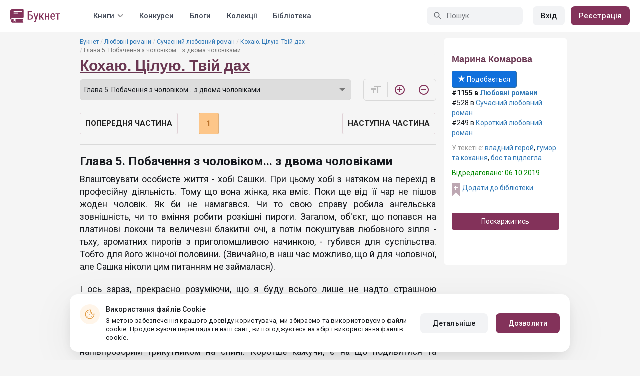

--- FILE ---
content_type: text/html; charset=UTF-8
request_url: https://booknet.ua/reader/kohayu-cluyu-tvi-dah-b172274?c=1548158
body_size: 14863
content:
<!DOCTYPE html>
<html lang="uk-UA" class="">
<head>
    <meta charset="UTF-8"/>
    <meta name="viewport" content="width=970">
    <meta name="MobileOptimized" content="970"/>

        
    
    <meta name="csrf-param" content="_csrf">
    <meta name="csrf-token" content="zmLARvxE2Uanhb6_pjOfU_fzzzxPEpsn5dBiXfAyjZW7BZYsqTWbMOvQ6e3eVsgBp7eMfi1K90OPkzQFmX775Q==">
    <link rel="dns-prefetch" href="https://fonts.gstatic.com/">
<link rel="dns-prefetch" href="https://fonts.googleapis.com/">
<link rel="dns-prefetch" href="https://www.googleadservices.com/">
<link rel="dns-prefetch" href="https://www.googleadservices.com/">
<link rel="dns-prefetch" href="https://www.googletagmanager.com/">
<link rel="dns-prefetch" href="https://googleads.g.doubleclick.net/">
<link rel="dns-prefetch" href="https://pagead2.googlesyndication.com/">
<link rel="dns-prefetch" href="https://cdn.jsdelivr.net/">
<link rel="dns-prefetch" href="https://connect.facebook.net/">
    <link rel="dns-prefetch" href="https://st.booknet.ua/">
    <link rel="preconnect" href="https://st.booknet.ua/" crossorigin>
<link rel="preconnect" href="https://fonts.gstatic.com/" crossorigin>
    <title>Книга Кохаю. Цілую. Твій дах, глава Глава 5. Побачення з чоловіком... з двома чоловіками, сторінка 1 читати онлайн</title>
    <!--[if IE]><script src="https://st.booknet.ua/common/js/jquery-1.11.3.min.js"></script><![endif]-->
    <meta property="og:title" content="Кохаю. Цілую. Твій дах">
<meta property="og:description" content="Я - ураган у спідниці. Він - педант та зануда. Я завжди в творчому польоті, він - зважує та контролює. Я приїхала до Києва, щоб зробити кар&#039;єру, а він виявився моїм босом. А ще... волею випадку нам за заповітом дісталися рівні частини розкішних апартаментів. Їх господарем стане той, хто першим...">
<meta property="og:image" content="https://st.booknet.ua/uploads/covers/220/1569254172_57.png">
<meta property="og:image:secure_url" content="https://st.booknet.ua/uploads/covers/220/1569254172_57.png">
<meta name="Accept-Language" content="uk-ua">
<link type="image/png" href="https://booknet.ua/favicon.ico" rel="icon">
<link href="https://booknet.ua/reader/kohayu-cluyu-tvi-dah-b172274" rel="canonical">
<link href="https://st.booknet.ua/assets/2d38b9b8/css/bootstrap.min.css?v=1550073398" rel="stylesheet">
<link href="https://st.booknet.ua/common/css/font-awesome.min.css?v=1.1" rel="stylesheet">
<link href="https://st.booknet.ua/common/css/litnet-icon-font.css?v=1.1" rel="stylesheet">
<link href="https://st.booknet.ua/common/css/grids.css?v=1.1" rel="stylesheet">
<link href="https://st.booknet.ua/common/css/social-likes_classic.css?v=1.1" rel="stylesheet">
<link href="https://st.booknet.ua/common/css/flags16.css?v=1.1" rel="stylesheet">
<link href="https://st.booknet.ua/common/css/showLoading.css?v=1.1" rel="stylesheet">
<link href="https://st.booknet.ua/common/css/jquery.jgrowl.min.css?v=1.1" rel="stylesheet">
<link href="https://st.booknet.ua/dist/main.css?v=1750845088" rel="stylesheet">
<script src="https://st.booknet.ua/common/js/cryptojs_3.1.2/rollups/md5.js?v=1510422030"></script>
<script src="https://st.booknet.ua/common/js/device.min.js?v=1466973274"></script>
<script src="https://st.booknet.ua/common/js/reader.js?v=1703064943"></script>
<script src="https://st.booknet.ua/common/js/users_books_interests.js?v=1651661981"></script>
<script src="https://st.booknet.ua/common/js/unselect.js?v=1466973274"></script>
<script src="https://st.booknet.ua/assets/aee9c002/jquery.min.js?v=1463765143"></script>
<script src="https://st.booknet.ua/assets/5c8d54b8/yii.js?v=1556023766"></script>
<script src="https://st.booknet.ua/assets/2d38b9b8/js/bootstrap.min.js?v=1550073398"></script>
<script src="https://st.booknet.ua/common/mobile_v2/dist/js/vendor/svg4everybody.min.js?v=1.1"></script>
<script src="https://st.booknet.ua/common/js/jquery.cookie.min.js?v=1.1"></script>
<script src="https://st.booknet.ua/common/js/social-likes.min.js?v=1.1"></script>
<script src="https://st.booknet.ua/common/js/common.js?v=1706262122"></script>
<script src="https://st.booknet.ua/common/js/lozad.js?v=1.1"></script>
<script src="https://st.booknet.ua/common/js/jquery.showLoading.js?v=1.1"></script>
<script src="https://st.booknet.ua/common/js/jquery.jgrowl.min.js?v=1.1"></script>
<script src="https://st.booknet.ua/dist/main.js?v=1745230948"></script>
<script>
    dataLayer = [];
    dataLayer.push({
        'event': 'dynrem',
        'dynx_itemid': '',
        'dynx_pagetype': '',
        'dynx_totalvalue': '0',
    });</script>    <!--<link rel="apple-touch-icon" sizes="57x57" href="/icons/apple-icon-57x57.png">-->
<!--<link rel="apple-touch-icon" sizes="60x60" href="/icons/apple-icon-60x60.png">-->
<!--<link rel="apple-touch-icon" sizes="72x72" href="/icons/apple-icon-72x72.png">-->
<!--<link rel="apple-touch-icon" sizes="76x76" href="/icons/apple-icon-76x76.png">-->
<!--<link rel="apple-touch-icon" sizes="114x114" href="/icons/apple-icon-114x114.png">-->
<!--<link rel="apple-touch-icon" sizes="120x120" href="/icons/apple-icon-120x120.png">-->
<!--<link rel="apple-touch-icon" sizes="144x144" href="/icons/apple-icon-144x144.png">-->
<!--<link rel="apple-touch-icon" sizes="152x152" href="/icons/apple-icon-152x152.png">-->
<link rel="apple-touch-icon" sizes="180x180" href="/icons/apple-icon-180x180.png">
<link rel="icon" type="image/png" sizes="192x192" href="/icons/android-icon-192x192.png">
<link rel="icon" type="image/png" sizes="32x32" href="/icons/favicon-32x32.png">
<link rel="icon" type="image/png" sizes="96x96" href="/icons/favicon-96x96.png">
<link rel="icon" type="image/png" sizes="16x16" href="/icons/favicon-16x16.png">

<link rel="manifest" href="/manifest.json">
<meta name="msapplication-TileColor" content="#ffffff">
<meta name="msapplication-TileImage" content="/maskable_icon.png">
<meta name="theme-color" content="#ffffff">

<script>
    if ("serviceWorker" in navigator) {
        window.addEventListener("load", function () {
            navigator.serviceWorker
                .register("/service-worker.js")
                .then(function (registration) {
                    console.log("ServiceWorker registered");
                })
                .catch(function (err) {
                    console.log("ServiceWorker not registered", err);
                })
        })
    }
</script>

<script src="https://cdn.onesignal.com/sdks/OneSignalSDK.js" async=""></script>

    <meta id="ga-isLoggedIn" value="0"><meta id="ga-lang" value="uk">

<script>(function(w,d,s,l,i){w[l]=w[l]||[];w[l].push({'gtm.start':
        new Date().getTime(),event:'gtm.js'});var f=d.getElementsByTagName(s)[0],
        j=d.createElement(s),dl=l!='dataLayer'?'&l='+l:'';j.async=true;j.src=
        'https://www.googletagmanager.com/gtm.js?id='+i+dl;f.parentNode.insertBefore(j,f);
    })(window,document,'script','dataLayer','GTM-TCR8MZC');</script>
<!-- End Google Tag Manager -->

<script>
    window.dataLayer = window.dataLayer || [];

            dataLayer.push({'event': 'lang_uk'});
    
    let isMobile = '';
</script>

<meta name="facebook-domain-verification" content="wjtdllnn4zc0aw55n6bx64eb7ez3zk" />


<script>
    window.lang = 'uk';
</script>

<script>
    window.addEventListener('appinstalled', function(evt) {
        dataLayer.push({
            'event': 'autoEvent',
            'eventCategory': 'pwa',
            'eventAction': 'Installed',
            'eventLabel': 'Installed'
        });
    });

    if (window.matchMedia('(display-mode: standalone)').matches) {
        dataLayer.push({'is_pwa': 1});
    }
</script>

</head>
<body>



<!-- Google Tag Manager (noscript) -->
<noscript>
    <iframe src="https://www.googletagmanager.com/ns.html?id=GTM-TCR8MZC" height="0" width="0" style="display:none;visibility:hidden"></iframe>
</noscript>
<!-- End Google Tag Manager (noscript) -->
<div class="bn_header">
        <div class="bn_header__container">
        <div class="container">
            <div class="bn_header__wrapper">
                <div class="bn_header__navigation">
                    
<div class="bn_header__logo">
    <a class="bn_header__logo-link" href="/uk">
                    <svg><use href="/common/img/ln_svg-sprite.svg#booknet-logo-uk"></use></svg>
            </a>
</div>
                    
<div class="bn_header__menu">
    <div class="bn_header__menu-item bn_header__menu-dropdown-selector">
        <span>Книги</span>
        <svg>
            <use href="/common/mobile_v2/dist/img/svg/svg-sprite.svg?v=3.4#header-arrow"/>
        </svg>
    </div>
    <a class="bn_header__menu-item" href="/contests">
        Конкурси    </a>
    <a class="bn_header__menu-item" href="/blogs">
        Блоги    </a>
    <a class="bn_header__menu-item" href="/collections">
        Колекції    </a>
            <a class="bn_header__menu-item" href="/site/library">
            Бібліотека        </a>
    </div>                </div>
                <div class="bn_header__controls">
                    
<form id="search-form" class="bn_header__search" action="/search" method="GET">
<div class="bn_header__search-icon">
    <svg>
        <use href="/common/mobile_v2/dist/img/svg/svg-sprite.svg?v=3.4#magnifier"/>
    </svg>
</div>

<input type="text" class="bn_header__search-input" name="q" autocomplete="off" placeholder="Пошук" data-not-found="Дані не знайдено">
</form>                                            
<div class="bn_header__auth">
    <div class="bn_header__auth-login bn_btn bn_btn-gray" onclick="showLoginPopup();">
        Вхід    </div>
    <div class="bn_header__auth-register bn_btn" onclick="showRegisterPopup();">
        Реєстрація    </div>
</div>                                    </div>
            </div>
        </div>
    </div>
    
<div class="bn_header__menu-dropdown">
    <div class="container">
        <div class="bn_header__menu-dropdown-wrapper">
            <div class="bn_header__menu-dropdown-column">
                <div class="bn_header__menu-dropdown-column-title">
                    Жанри                </div>
                <div class="bn_header__menu-dropdown-column-grid">
                    <div class="bn_header__menu-dropdown-item">
                        <a href="/top/all">Всі жанри</a>
                    </div>
                                            <div class="bn_header__menu-dropdown-item">
                            <a href="/top/miske-fentezi">
                                Міське фентезі                            </a>
                        </div>
                                            <div class="bn_header__menu-dropdown-item">
                            <a href="/top/fentezi">
                                Фентезі                            </a>
                        </div>
                                            <div class="bn_header__menu-dropdown-item">
                            <a href="/top/suchasna-proza">
                                Сучасна проза                            </a>
                        </div>
                                            <div class="bn_header__menu-dropdown-item">
                            <a href="/top/jenskaya-proza">
                                Жіночий роман                            </a>
                        </div>
                                            <div class="bn_header__menu-dropdown-item">
                            <a href="/top/lyubovnye-romany">
                                Любовні романи                            </a>
                        </div>
                                            <div class="bn_header__menu-dropdown-item">
                            <a href="/top/pidlitkova-proza">
                                Підліткова проза                            </a>
                        </div>
                                            <div class="bn_header__menu-dropdown-item">
                            <a href="/top/fantastika">
                                Фантастика                            </a>
                        </div>
                                            <div class="bn_header__menu-dropdown-item">
                            <a href="/top/istoricheskiy-roman">
                                Історичний роман                            </a>
                        </div>
                                            <div class="bn_header__menu-dropdown-item">
                            <a href="/top/fanfik">
                                Фанфік                            </a>
                        </div>
                                            <div class="bn_header__menu-dropdown-item">
                            <a href="/top/boevik">
                                Бойовик                            </a>
                        </div>
                                            <div class="bn_header__menu-dropdown-item">
                            <a href="/top/detektiv">
                                Детектив                            </a>
                        </div>
                                            <div class="bn_header__menu-dropdown-item">
                            <a href="/top/triller">
                                Трилер                            </a>
                        </div>
                                            <div class="bn_header__menu-dropdown-item">
                            <a href="/top/humor">
                                Гумор                            </a>
                        </div>
                                            <div class="bn_header__menu-dropdown-item">
                            <a href="/top/mistikaujasy">
                                Містика/Жахи                            </a>
                        </div>
                                            <div class="bn_header__menu-dropdown-item">
                            <a href="/top/non-fiction">
                                Не художня література                            </a>
                        </div>
                                            <div class="bn_header__menu-dropdown-item">
                            <a href="/top/dityacha-literatura">
                                Дитяча література                            </a>
                        </div>
                                            <div class="bn_header__menu-dropdown-item">
                            <a href="/top/raznoe">
                                Різне                            </a>
                        </div>
                                            <div class="bn_header__menu-dropdown-item">
                            <a href="/top/lyubovne-fentezi">
                                Любовне фентезі                            </a>
                        </div>
                                            <div class="bn_header__menu-dropdown-item">
                            <a href="/top/korotkiy-lyubovnyy-roman">
                                Короткий любовний роман                            </a>
                        </div>
                                            <div class="bn_header__menu-dropdown-item">
                            <a href="/top/istorichniy-lyubovnyy-roman">
                                Історичний любовний роман                            </a>
                        </div>
                                            <div class="bn_header__menu-dropdown-item">
                            <a href="/top/suchasniy-lyubovnyy-roman">
                                Сучасний любовний роман                            </a>
                        </div>
                                            <div class="bn_header__menu-dropdown-item">
                            <a href="/top/lyubovna-fantastika">
                                Любовна фантастика                            </a>
                        </div>
                                            <div class="bn_header__menu-dropdown-item">
                            <a href="/top/boeva-fantastika">
                                Бойова фантастика                            </a>
                        </div>
                                            <div class="bn_header__menu-dropdown-item">
                            <a href="/top/naukova-fantastika">
                                Наукова фантастика                            </a>
                        </div>
                                            <div class="bn_header__menu-dropdown-item">
                            <a href="/top/postapokalipsis">
                                Постапокаліпсис                            </a>
                        </div>
                                            <div class="bn_header__menu-dropdown-item">
                            <a href="/top/antiutopiya">
                                Антиутопія                            </a>
                        </div>
                                            <div class="bn_header__menu-dropdown-item">
                            <a href="/top/boeve-fentezi">
                                Бойове фентезі                            </a>
                        </div>
                                            <div class="bn_header__menu-dropdown-item">
                            <a href="/top/poesiya">
                                Поезія                            </a>
                        </div>
                                            <div class="bn_header__menu-dropdown-item">
                            <a href="/top/molodejnaya-proza">
                                Молодіжна проза                            </a>
                        </div>
                                    </div>
            </div>
            <div class="bn_header__menu-dropdown-column">
                <div class="bn_header__menu-dropdown-column-title">
                    Добірки                </div>
                <div class="bn_header__menu-dropdown-column-row">
                    <div class="bn_header__menu-dropdown-item">
                        <a href="/top/all">За популярністю</a>
                    </div>
                    <div class="bn_header__menu-dropdown-item">
                        <a href="/top/latest">За оновленнями </a>
                    </div>
                    <div class="bn_header__menu-dropdown-item">
                        <a href="/top/latest-new">Новинки</a>
                    </div>
                    <div class="bn_header__menu-dropdown-item">
                        <a href="/top/best">Бестселери</a>
                    </div>
                                        <div class="bn_header__menu-dropdown-item">
                        <a href="/collections">Колекції</a>
                    </div>
                </div>
            </div>
        </div>
    </div>
</div></div>

<div class="wrap">
    <div class="content-wrapper">
        <div class="container">
                <script>
        $(document).on('show.bs.modal', '#buyModal,#payModal', function () {
            $.cookie('tryBuy', '1', {
                path: "/"
            });
            $.cookie('dontShowAnsModal', '1', {
                path: "/",
                expires: 60 * 30
            });
        });

        if (getCookie('tryBuy') === '1' && getCookie('dontShowAnsModal') !== '1') {
            $.get('/user-questions/no-buy', function (result) {
                $('#no-buy-modal').remove();
                $('body').append($(result));
                $('#no-buy-modal').modal('show');
            });
        }
    </script>
            
<link href="https://fonts.googleapis.com/icon?family=Material+Icons" rel="stylesheet">





<div class="row">
    <div class="book-id" style="display: none">172274</div>
    <span class="hidden img_soc">https://st.booknet.ua/uploads/covers/220/1569254172_57.png</span>
    <div class="col-md-9">
                <ul class="breadcrumb breadcrumb-litnet"><li><a href="/uk">Букнет</a></li>
<li><a href="/top/lyubovnye-romany">Любовні романи</a></li>
<li><a href="/top/suchasniy-lyubovnyy-roman">Сучасний любовний роман</a></li>
<li><a href="/book/kohayu-cluyu-tvi-dah-b172274">Кохаю. Цілую. Твій дах</a></li>
<li class="active">Глава 5. Побачення з чоловіком... з двома чоловіками</li>
</ul>        <h1 id="reader" class="book-heading mt-5"><a href="/book/kohayu-cluyu-tvi-dah-b172274">Кохаю. Цілую. Твій дах</a></h1>



        <div class="reader-control">
                            <div class="select_change_arrow">
                    <select class="form-control22 audio_track_list js-chapter-change" name="chapter">
                                                                                                                    <option value="1526232" >Глава 1. Мати міст руських... і не руських теж мати</option>
                                                                                                                                                <option value="1527416" >2</option>
                                                                                                                                                <option value="1529713" >3</option>
                                                                                                                                                <option value="1530827" >4</option>
                                                                                                                                                <option value="1531883" >Глава 2. Добрий дядько та німецька пунктуальність</option>
                                                                                                                                                <option value="1532719" >2</option>
                                                                                                                                                <option value="1534467" >3</option>
                                                                                                                                                <option value="1536597" >4</option>
                                                                                                                                                <option value="1539051" >Глава 3. Салон та несподіванний родич</option>
                                                                                                                                                <option value="1539590" >2</option>
                                                                                                                                                <option value="1541011" >3</option>
                                                                                                                                                <option value="1542069" >4</option>
                                                                                                                                                <option value="1543620" >Глава 4. Зустріч, шоколад та примха</option>
                                                                                                                                                <option value="1544389" >2</option>
                                                                                                                                                <option value="1545856" >3</option>
                                                                                                                                                <option value="1547155" >4</option>
                                                                                                                                                <option value="1548158" selected>Глава 5. Побачення з чоловіком... з двома чоловіками</option>
                                                                                                                                                <option value="1549090" >2</option>
                                                                                                                                                <option value="1550760" >3</option>
                                                                                                                                                <option value="1551924" >4</option>
                                                                                                                                                <option value="1554155" >Глава 6. Новий директор та несподіваний спадок</option>
                                                                                                                                                <option value="1555582" >2</option>
                                                                                                                                                <option value="1556068" >3</option>
                                                                                                                                                <option value="1556954" >Глава 7. Котики та чоловіки</option>
                                                                                                                                                <option value="1556955" >Глава 8. Змій та великий переїзд</option>
                                                                                                                                                <option value="1556958" >Глава 9. Парасолька як засіб від...</option>
                                                                                                                                                <option value="1556961" >Глава 10. І сильний чоловік хоче слабку жінку</option>
                                                                                                                                                <option value="1556963" >Глава 11. Не такий страшний кіт, як його нічний тидиць</option>
                                                                                                                                                <option value="1556967" >Глава 12. Несподіваний ранок та сімейні справи</option>
                                                                                                                                                <option value="1556989" >Глава 13. Потяг та голодна жінка</option>
                                                                                                                                                <option value="1557002" >Глава 14. Відрядження за любов'ю</option>
                                                                                                                                                <option value="1557003" >Глава 15. На літеру «Г»</option>
                                                                                                                                                <option value="1557013" >Глава 16. Діти, діти і... ще дехто</option>
                                                                        </select>
                </div>
                        <script type="text/javascript">
                $(document).ready(function(){
                    $('.js-chapter-change').on('change', function(){
                        var chapter = $(this).val() ;
                        window.location = "/reader/kohayu-cluyu-tvi-dah-b172274?c=" + chapter ;
                    })
                });
            </script>

            <div class="reader-btn-w" style="margin-left: 24px;  display:none;" >
                <a id="go-reader" class="reader-btn active ln_btn_divider" href="#!">
                    <i class="material-icons fz16" style="top: 3px;">&#xea19;</i>
                    <span>Текст</span>
                </a>
                <a class="reader-btn" id="go-audio-reader" href="#" data-url="/audio-reader/kohayu-cluyu-tvi-dah-b172274">
                    <i class="material-icons fz16">headset</i>
                    <span>Аудіо</span>
                </a>

                <div class="audio_btn_prompt" id="audio_btn_prompt"
                     data-book="172274"
                     data-guest="1"
                     data-show="0"
                     data-exists=""
                     style = "display:none" >
                    <p>
                        У вас з'явилася можливість прослуховувати аудіо цієї книги. Для прослуховування скористайтеся перемикачем між текстом й аудіо.
                    </p>
                    <a href="#!" id="btn-audio-info">ОК</a>
                </div>
            </div>
            <div class="reader-btn-w" style="margin-left: 24px;">
                <span class="reader-btn ln_btn_divider"><i class="material-icons">format_size</i></span>
                <a class="reader-btn reader-btn-brand" href="#!" onclick="Reader.increaseFont();">
                    <i class="material-icons">add_circle_outline</i>
                </a>
                <a class="reader-btn reader-btn-brand" href="#!" onclick="Reader.decreaseFont();">
                    <i class="material-icons">remove_circle_outline</i>
                </a>
            </div>
        </div>

        <div class="reader-text font-size-medium"
             data-chapter="1548158"
             data-p="1"
             data-u=""
             data-b="172274"
             data-fontsize="medium"
             onmousedown="return false;"
             onclick="return true;"
        >
            <h2>Глава 5. Побачення з чоловіком... з двома чоловіками</h2>
            <p style="text-align:justify">Влаштовувати особисте життя - хобі Сашки. При цьому хобі з натяком на перехід в професійну діяльність. Тому що вона жінка, яка вміє. Поки ще від її чар не пішов жоден чоловік. Як би не намагався. Чи то свою справу робила ангельська зовнішність, чи то вміння робити розкішні пироги. Загалом, об&#39;єкт, що попався на платинові локони та величезні блакитні очі, а потім покуштував любовного зілля - тьху, ароматних пирогів з приголомшливою начинкою, - губився для суспільства. Тобто для його жіночої половини. (Звичайно, в наш час можливо, що й для чоловічої, але Сашка ніколи цим питанням не займалася).</p>

<p style="text-align:justify">І ось зараз, прекрасно розуміючи, що я буду всього лише не надто страшною подружкою, але все ж далеко не цвяхом програми, вже заздалегідь співчувала незнайомому мені Михайлу. Закохаєшся, милий, куди ж ти дінешся? Дарма, чи що, подруга вже вбралася в своє улюблене бордове плаття з квадратною золотою пряжкою на широкому поясі? І глибоким декольте. І відкритими плечима. І напівпрозорим трикутником на спині. Коротше кажучи, є на що подивитися та гарненько оцінити.</p>

<p style="text-align:justify">- Ти довго будеш фарбувати губи? - примружившись, поцікавилася Сашка, всім виглядом натякаючи, що пора б відійти від дзеркала та звільнити їй місце.</p>

<p style="text-align:justify">Зрозумівши по погляду подруги, що бійка буде не на життя, а на смерть, я поспішила звільнити стратегічну локацію та перемістилася на диван, де розвалився Віталік. Прямо пузом догори, вбираючи їм всы сприятливі флюїди - переважно гастрономічні, зрозуміло. Взагалі-то, якщо б Віталіку запропонували їсти не тільки ротом, а й животом, він би нізащо не відмовився. А ось я, як відповідальна за прожиток бідної кішечки, дякую богу та всім причетним, що саме цей кіт має всього один отвір для прийому їжі.</p>

<p style="text-align:justify">Я згребла Віталіка і посадила до себе на коліна. Він хотів було обуритися, але коли почали чесати за вухами, різко передумав та замурчал.</p>

<p style="text-align:justify">- І навіщо мені чоловік? - задала я риторичне питання в нікуди. - У мене є Віталік.</p>

<p style="text-align:justify">Віталік замурчал голосніше. Він явно вважав, що дурній жінці в моїй особі взагалі нічого не може знадобитися, коли у неї є такий скарб, як він. Частково - саме тією половиною душі, яка була віддана котячим, - я згідна. Але є і ще одна половина. І там доводилося ділити місце між бажанням смачно їсти, солодко спати, гарно одягатися, добре жити та... чорт забирай, відшукати собі пару. Таку, що хоч не буде сильно дратувати, і навіть буде трошки подобатися.</p>

<p style="text-align:justify">Перед внутрішнім зором чомусь встав підтягнутий та нахабно-чарівний Руслан Скрипка. Здається, я зітхнула, бо Сашка, завершивши ритуал макіяжу, знову підозріло подивилася на мене.</p>

<p style="text-align:justify">- Віталіка з собою на побачення не візьмемо! - сказала вона таким категоричним тоном, що я мало не впустила кота з рук.</p>

<p style="text-align:justify">- І не думала.</p>

<p style="text-align:justify">- А з боку здається, яких не расстанешься з коханим, - з&#39;єхидничала вона. - Так млосно і сумно зітхає, ніби розлучаєшся з коханим навік.</p>

<p style="text-align:justify">- Просто я ще не знаю, що там за крокодил прийде на це твоє побачення, - резонно заперечила я, вирішивши поки не поширюватися про думки про Руслана.</p>

<p style="text-align:justify">- Чи не моє, а наше, - тут же поправила подруга. - І зарано тобі поки засмучуватися. Раптом там прийде Ален Делон?</p>

<p style="text-align:justify">- Нині сутужно-то з Аленом Делоном, - зауважила я. - І те славно буде, якщо з&#39;явитися там Кінг-Конг.</p>

<p style="text-align:justify">- Зате сильний, - не знітилася Сашка, - будеш його здавати в оренду вантажникам. Головне, правильний підхід!</p>

<p style="text-align:justify">З такими оптимістичними, але не занадто романтичними настроями ми швидко одягли верхній одяг і вийшли на вулицю. Погодка все одно непогана, тому вирішили почекати таксі біля під&#39;їзду.</p>

<p style="text-align:justify">Михайло, до речі, запропонував заїхати за нами, але Сашка цей варіант делікатно відкинула.</p>

<p style="text-align:justify">- Раптом там нема на що подивитися? - задумливо міркувала вона. - Хоча не на що - це ще не найгірший варіант. Ось якщо там тільки від одного погляду &laquo;рівняйсь, струнко, відставити&raquo; - то краще себе убезпечити. Ледь що - ой, мені треба бігти. У мене діти, коти, президент по телевізору виступати буде. А так дивись на це чудовисько і сиди в його машині. Не хочу.</p>

<p style="text-align:justify">- Не буду, - погодилася я.</p>

<p style="text-align:justify">Деякий час ми стояли мовчки. Спостерігали, як повільно падає листя на вологий асфальт. Добре, що в сумочку кинула парасольку. У будь-якому випадку плюс: і від негоди захистить, і від завзятого залицяльника, і плече натренує.</p>

<p style="text-align:justify">Думки вели себе потворно. Те прямували до поїзда та списку справ, які потрібно буде переробити в Херсоні, то переносилися до Києва, де треба терміново відшукати квартиру. На перших порах Сашка, звичайно, пустить до себе. Але &laquo;перші пори&raquo; - поняття розтяжне. А ще Віталік. Складно знайти квартиру, де дозволять тримати котика. У більшості господарі квартир, що здають житлоплощі чомусь вважають, що у мене з собою тигр.</p>

<p style="text-align:justify">А ще думки... ну вже зовсім непотрібом поверталися до світлого образу Руслана Скрипки. Не так щоб в корисливих цілях, але і не без конкретних побажань. Наприклад, дізнатися б цього нахабного, як Віталік в ліжку, чоловіка ближче та...</p>

<p style="text-align:justify">- Таксі їде, - сказала Сашка і геть обламала весь мій романтичний настрій.</p>
        </div>

        <div id="event-params"
             data-count-deep-read="3"
             data-idle-time="3600"
             data-chapter-id="1548158"
        ></div>
        <script type="text/javascript">
            $(document).ready(function(){
                setTimeout(function() {
                    if (fbq) {
                        deepReadEvent();
                    }
                }, 500);
                Reader.init(".reader-text", 1548158, "564dbe18-e758-4625-877e-1ca41df19d1c");
            });
        </script>

        <p></p>
        <p>
                            </p>
        <div class="clearfix"></div>
                <p><br /></p>
        <div id="si-box">
                    </div>

        <script type="text/javascript">
            document.ondragstart = noselect;
            // запрет на перетаскивание
            document.onselectstart = noselect;
            // запрет на выделение элементов страницы
            document.oncontextmenu = noselect;
            // запрет на выведение контекстного меню
            function noselect() {return false;}
        </script>
    </div>

    <div class="col-md-3" style="background: #fff; border-radius: 5px; border: 1px solid #eee;">
        <p><br /></p>

        <div class="row">
            <div class="col-md-12 col-xs-4">
                <p><a class="sa-name narrow" href="/marina-komarova-u684215">Марина Комарова</a></p>

                <div class="likes-btns" style="margin-top: 10px;">
                                            <a href="#" class="btn btn-primary btn-primary-my" onclick="showLoginPopup();"><i class="glyphicon glyphicon-star"></i> Подобається</a>
                                    </div>
            </div>

            <div class="col-md-12 col-xs-4 jsAddTargetBlank">
                <p><strong>#1155 в <a href='/top/lyubovnye-romany'>Любовні романи</a> </strong><br />#528 в <a href='/top/suchasniy-lyubovnyy-roman'>Сучасний любовний роман</a><br />#249 в <a href='/top/korotkiy-lyubovnyy-roman'>Короткий любовний роман</a> </p>

                                    <p><span class="meta-name">У тексті є: </span> <a href="/tag/владний герой-t681929">владний герой</a>, <a href="/tag/гумор та кохання-t1421721">гумор та кохання</a>, <a href="/tag/бос та підлегла-t7091593">бос та підлегла</a></p>
                
                            </div>
            <div class="col-md-12 col-xs-4">
                                    <p class="last-edit">Відредаговано: 06.10.2019</p>
                
                <!-- to library -->
                                    <p class="to_lib">
                        <span class="libicon"></span>
                        <a href="#" class="js-link" onclick="showLoginPopup();">Додати до бібліотеки</a>
                    </p>
                            </div>
        </div>

        <p><br /></p>
                    <p>
                <a id="common-complaint" class="btn btn-block btn-purp" href="#!">Поскаржитись</a>            </p>
        

        <div class="modal fade" id="onlyAdult14" tabindex="-1" role="dialog">
            <div class="modal-dialog">
                <div class="modal-content modal-sm">
                    <div class="modal-header">
                        <button type="button" class="close" data-dismiss="modal" aria-label="Close"><span aria-hidden="true">&times;</span>
                        </button>
                        <p class="modal-title" id="myModalLabel">Обмеження 14+</p>
                    </div>
                    <div class="modal-body">
                        Покупку може здійснювати користувач віком від 14 років                    </div>
                    <div class="modal-footer">
                        <button type="button" class="btn btn-default"
                                data-dismiss="modal">Закрити</button>
                    </div>
                </div>
            </div>
        </div>

        <div class="modal fade telegram-modal-desktop" id="modal_no_user" tabindex="-1" role="dialog">
            <div class="modal-dialog modal-dialog-p40" role="document">
                <div class="modal-content">
                    <div class="modal-header">
                        <button type="button" class="close" data-dismiss="modal" aria-label="Close">
                            <span aria-hidden="true">&times;</span>
                        </button>
                        <div>
                            <img src="/common/img/tg_book_image.png">
                        </div>
                    </div>
                    <div class="modal-body">
                        <h1>Рекомендації книг, Промокоди і Знижки</h1>
                        <p>
                            Підпишись на канал Букнет в Телеграмі і слідкуй за повідомленнями                        </p>
                    </div>
                    <div class="modal-footer">
                        <a
                                href="https://t.me/ukrbooknetread2_bot"
                                class="ln_btn"
                                id="redirectToTgClick"
                                data-popup-type=""
                        >
                            Підписатися                        </a>
                        <a href="" class="no_btn" id="tgLaterClick">
                            Пізніше                        </a>
                        <div class="later-message">
                            <p>
                                Гаразд. Завжди можеш знайти посилання на Телеграм у меню.                            </p>
                        </div>
                    </div>
                </div>
            </div>
        </div>

        <style>
            .modal-backdrop {
                display: none;
            }
        </style>


        <div id="complaint-modal"></div>


        <script type="application/javascript">
            preventSelection(document);

            $('.jsAddTargetBlank').find('a').each(function (e) {
                $(this).attr('target', '_blank');
            });
        </script>

        <br/> <br/> <br/>
        
            </div>


</div>

<script src="//connect.facebook.net/ru_RU/all.js"></script>
<div style="position: static;">
    <div id="fb-root"></div>

    <script>
        $(document).ready(function () {
            (function (d, s, id) {
                var js, fjs = d.getElementsByTagName(s)[0];
                if (d.getElementById(id)) return;
                js = d.createElement(s);
                js.id = id;
                js.src = "//connect.facebook.net/ru_RU/sdk.js#xfbml=1&version=v5.0&appId=1397753043869188";
                fjs.parentNode.insertBefore(js, fjs);
            }(document, 'script', 'facebook-jssdk'));

            let existsAudio = $('#audio_btn_prompt').data('exists');
            let isGuest = $('#audio_btn_prompt').data('guest');
            let showPrompt = $('#audio_btn_prompt').data('show');

            if (existsAudio && isGuest == 0) {
                let audioPromptStorage = localStorage.getItem('audioPrompt');
                let bookId = $('#audio_btn_prompt').data('book');
                let booksArray = [];

                if (showPrompt == 1) {
                    if (!audioPromptStorage) {
                        booksArray.push(bookId);
                        localStorage.setItem("audioPrompt", JSON.stringify(booksArray));
                        $('#audio_btn_prompt').css('display', 'block');
                    } else {
                        booksArray = JSON.parse(audioPromptStorage);

                        if (booksArray.indexOf(bookId) == -1) {
                            booksArray.push(bookId);
                            localStorage.setItem("audioPrompt", JSON.stringify(booksArray));
                            $('#audio_btn_prompt').css('display', 'block');
                        }
                    }
                }
            }

            $('#btn-audio-info').on('click', function (e) {
                $('#audio_btn_prompt').css('display', 'none');
            });
        });
    </script>
</div>


<script type="text/javascript" src="/common/js/shortcut.js"></script>
<script type="text/javascript" src="/common/js/devtools_alternative.js"></script>
<script>jdetects.create(function (status) {
        if (status == 'on') {
            $.get("/site/dev-tools?type=devtools2&book_id=172274&chapter_id=1548158");
        }
    });
    shortcut.add("F12", function () {
        $.get("/site/dev-tools?type=f12&book_id=172274&chapter_id=1548158");
        return true;
    }, {'type': 'keydown', 'propagate': true, 'target': document});
    shortcut.add("Ctrl+S", function () {
        $.get("/site/dev-tools?type=save&book_id=172274&chapter_id=1548158");
        return true;
    }, {'type': 'keydown', 'propagate': true, 'target': document});</script>
<div class="modal modal-booknet"
     id="modal_user_no_book" tabindex="-1" role="dialog" aria-labelledby="add-book"
     data-translate="Книга додана до бібліотеки"
     aria-hidden="true">
    <div class="modal-booknet-overlay" data-dismiss="modal"></div>
    <div class="modal-dialog">
        <div class="modal-content modal-content-booknet">
            <button type="button" class="close" data-dismiss="modal" aria-label="Close">
                <span aria-hidden="true">&times;</span>
            </button>
            <div class="modal-booknet-offer-add-book-container">
                <img class="modal-booknet-offer-add-book-container__book" src="https://st.booknet.ua/uploads/covers/220/1569254172_57.png">
                <div class="modal-booknet-offer-add-book-text-block">
                    <div class="modal-booknet-offer-add-book-text-block__title">
                        Сподобалася книга?
                    </div>
                    <div class="modal-booknet-offer-add-book-text-block__description">
                        Додайте її до бібліотеки, щоб не втратити                    </div>
                    <div class="modal-booknet-offer-add-book-buttons">
                        <a href="#" class="btn-booknet btn-booknet-purpure"
                           onclick="addBookToLibrary(172274, this);">
                            <svg width="12" height="15" viewBox="0 0 12 15" fill="none"
                                 xmlns="http://www.w3.org/2000/svg">
                                <path d="M8.77202 1.5H3.22222C1.99597 1.5 1 2.54366 1 3.81525V12.2665C1 13.3462 1.74266 13.802 2.65227 13.2802L5.46172 11.6547C5.76108 11.4808 6.24467 11.4808 6.53828 11.6547L9.34773 13.2802C10.2573 13.808 11 13.3522 11 12.2665V3.81525C10.9942 2.54366 9.99827 1.5 8.77202 1.5Z"
                                      stroke="white" stroke-width="1.33333" stroke-linecap="round"
                                      stroke-linejoin="round"/>
                            </svg>
                            <span style="margin-left: 11px;">Додати до бібліотеки</span>
                        </a>
                    </div>
                </div>
            </div>
        </div>
    </div>
</div>
<div class="modal modal-booknet" id="modalNoUserCenter" data-bookid="172274" tabindex="-1" role="dialog"
     aria-labelledby="add-book"
     aria-hidden="true">
    <div class="modal-booknet-overlay" data-dismiss="modal"></div>
    <div class="modal-dialog">
        <div class="modal-content modal-content-booknet">
            <button type="button" class="close" data-dismiss="modal" aria-label="Close">
                <span aria-hidden="true">&times;</span>
            </button>
            <div class="modal-booknet-offer-registration-container">
                <img class="modal-booknet-offer-registration-container__book" src="https://st.booknet.ua/uploads/covers/220/1569254172_57.png">
                <div class="modal-booknet-offer-registration-text-block">
                    <div class="modal-booknet-offer-registration-text-block__title">
                        Сподобалася книга?
                    </div>
                    <div class="modal-booknet-offer-registration-text-block__description">
                        Пройди швидку реєстрацію та додай її до бібліотеки!
                    </div>
                    <div class="modal-booknet-offer-registration-buttons">
                        <a href="#" class="btn-booknet btn-booknet-purpure"
                           onclick="showRegisterModalInOfferRegistration();">
                            Зареєструватися                        </a>
                        <a href="#" onclick="showLoginModalInOfferRegistration();"
                           class="btn-booknet btn-booknet-gray" style="margin-left: 16px;">
                            Увійти                        </a>
                    </div>
                </div>
            </div>
            <hr class="modal-booknet-offer-registration-hr">
            <div class="modal-booknet-offer-registration-list">
                <div class="modal-booknet-offer-registration__title">
                    Бібліотека на Booknet - це зручний список книг, де ви:
                </div>
                <div class="modal-booknet-offer-registration__item">зберігайте книги, що сподобалися</div>
                <div class="modal-booknet-offer-registration__item">легко бачите оновлення всіх книг</div>
                <div class="modal-booknet-offer-registration__item">стежите за появою нових відгуків до книг</div>
            </div>
        </div>
    </div>
</div>

                    </div>
    </div>
</div>

<script type="text/javascript">
    $(document).ready(function(){
        var empty  = $("#checkeds-empty a");

        empty.addClass('disable');
        $('#checkboxEmpty').change(function () {
            empty.toggleClass('disable');
        });
    });
</script>



<div class="bn_cookies">
    <div class="bn_cookies__container">
        <div class="bn_cookies__wrapper">
            <div class="bn_cookies__content">
                <div class="bn_cookies__icon">
                    <svg>
                        <use href="/common/mobile_v2/dist/img/svg/svg-sprite.svg?v=3.4#cookie"></use>
                    </svg>
                </div>
                <div class="bn_cookies__heading">
                    <div class="bn_cookies__title bn_text-title-s">
                        Використання файлів Cookie                    </div>
                    <div class="bn_cookies__description bn_text-label-l">
                        З метою забезпечення кращого досвіду користувача, ми збираємо та використовуємо файли cookie. Продовжуючи переглядати наш сайт, ви погоджуєтеся на збір і використання файлів cookie.                    </div>
                </div>
            </div>
            <div class="bn_cookies__buttons-container">
                <a class="bn_cookies__button bn_btn bn_btn-gray bn_btn-m" href="/info/privacy-cookies">Детальніше</a>                <button type="button" id="bn_cookies__button-accept" class="bn_cookies__button bn_btn bn_btn-m">Дозволити</button>            </div>
        </div>
    </div>
</div>

<script type="text/javascript">
    $(document).ready(function(){
        try {
            setTimeout(function () {
                if (parseInt($.cookie('isCookies') || localStorage.getItem('agreeCookie')) !== 1) {
                    $('.bn_cookies').addClass('open');
                }

                $('#bn_cookies__button-accept').on('click', function () {
                    $('.bn_cookies').removeClass('open');
                    $.cookie('isCookies', 1, {
                        path: "/"
                    });
                    localStorage.setItem("agreeCookie", 1);
                });
            }, 1000)
        } catch (e) {}
    });
</script>
<footer class="footer">
    <div class="container">
                <div class="footer__top">
            <div class="footer__top-column">
                <div class="footer__top-links-container">
                                                                        <div class="footer__top-link">
                                <a href="/news" rel="nofollow">Новини</a>                            </div>
                                                                                                <div class="footer__top-link">
                                <a href="/info/pravovlasnikam" rel="nofollow">Правовласникам</a>                            </div>
                                                                                                <div class="footer__top-link">
                                <a href="/feedback" rel="nofollow">Довідка для читача</a>                            </div>
                                                                                                <div class="footer__top-link">
                                <a href="/feedback?alias=2" rel="nofollow">Довідка для автора</a>                            </div>
                                                            </div>
            </div>
            <div class="footer__top-column">
                <div class="footer__top-links-container">
                                                                        <div class="footer__top-link">
                                <a href="/info/splata" rel="nofollow">Оплата</a>                            </div>
                                                                                                                                            <div class="footer__top-link">
                                <a href="/about" rel="nofollow">Про Букнет</a>                            </div>
                                                                                                <div class="footer__top-link">
                                <a href="/user-search" rel="nofollow">Пошук користувачів</a>                            </div>
                                                                                                                            </div>
            </div>
            <div class="footer__top-column">
                <div class="footer__top-controls-container">
                                        <div class="footer__top-control">
                        <a class="footer__top-control-link" href="/feedback">
                            <svg>
                                <use href="/common/mobile_v2/dist/img/svg/svg-sprite.svg?v=3.4#chat-bubbles"/>
                            </svg>
                            <span class="footer__top-control-label">Технічна підтримка</span>
                        </a>
                    </div>
                    <div class="footer__top-control">
                        <a class="footer__top-control-link" href="/site/switch-theme?goto=mobile_v2" title="Читати книги онлайн на телефоні, мобільна версія">
                            <svg>
                                <use href="/common/mobile_v2/dist/img/svg/svg-sprite.svg?v=3.4#mobile-phone"/>
                            </svg>
                            <span class="footer__top-control-label">На мобільну версію</span>
                        </a>
                    </div>
                </div>
            </div>
            <div class="footer__top-column">
                <div class="footer__top-information-container">
                    <div class="footer__top-information-column">
                        <div class="footer__top-apps">
                            <a class="footer__top-app-link" href="https://apps.apple.com/app/booknet-electronic-books/id1529082270" target="_blank" rel="external">
                                <svg>
                                    <use href="/common/mobile_v2/dist/img/svg/svg-sprite.svg?v=3.4#app-store"/>
                                </svg>
                            </a>
                            <a class="footer__top-app-link" href="https://play.google.com/store/apps/details?id=ua.booknet" target="_blank" rel="external">
                                <svg>
                                    <use href="/common/mobile_v2/dist/img/svg/svg-sprite.svg?v=3.4#google-play"/>
                                </svg>
                            </a>
                        </div>
                        <div class="footer__top-payments-container">
                            <div class="footer__top-payment">
                                <img src="/common/img/icons/mastercard.svg">
                            </div>
                            <div class="footer__top-payment">
                                <img src="/common/img/icons/visa.svg">
                            </div>
                        </div>
                    </div>
                    <div class="footer__top-information-column">
                        <div class="footer__top-socials">
    <a class="f-lnk" href="https://www.facebook.com/Booknet.ua/" target="_blank" rel="nofollow">
        <i class="fa fa-facebook" aria-hidden="true"></i>
    </a>
    <a class="i-lnk" href="https://www.instagram.com/booknet.ua/" target="_blank" rel="nofollow">
        <i class="fa fa-instagram" aria-hidden="true"></i>
    </a>
    <a class="t-lnk" id="telegram-icon-id" href="https://t.me/ukrbooknetread2_bot" target="_blank" rel="nofollow"
       data-lang="uk">
        <i class="fa fa-telegram" aria-hidden="true"></i>
    </a>
</div>
                        <div class="footer__top-warning">
                            Увага! Сайт може містити матеріали, не призначені для перегляду особами, які не досягли 18 років!                        </div>
                    </div>
                </div>
            </div>
        </div>
        <div class="footer__bottom">
            <div class="footer__bottom-column">
                <div class="footer__bottom-copyright">
                    © 2025 Booknet. Всі права захищено.                </div>
                <div class="footer__bottom-copyright">
                    Narva mnt 5, Tallinn 10117, Естонія
                </div>
            </div>
            <div class="footer__bottom-column">
                <div class="footer__bottom-privacy-row">
                                                                        <a class="footer__bottom-privacy-link" href="/info/privacy-policy" rel="nofollow">Privacy policy</a>                                                                                                <a class="footer__bottom-privacy-link" href="/info/terms" rel="nofollow">Угода користувача</a>                                                                                                <a class="footer__bottom-privacy-link" href="/info/confidental" rel="nofollow">Політика конфіденційності</a>                                                            </div>
                <div class="footer__bottom-privacy-row">
                                                                        <a class="footer__bottom-privacy-link" href="mailto:pr@booknet.com" rel="nofollow">PR-вiддiл: pr@booknet.com</a>                                                                                                <a class="footer__bottom-privacy-link" href="/info/pravila-publikacii" rel="nofollow">Правила публікації авторського контенту</a>                                                            </div>
            </div>
        </div>
    </div>
</footer>



<script src="https://st.booknet.ua/common/js/to_library.js?v=0.1"></script>
<script src="https://st.booknet.ua/common/js/complaint/complaint.js?v=0.11"></script>
<script src="https://st.booknet.ua/common/js/deep_read.js?v=1655988901"></script>
<script src="https://st.booknet.ua/common/js/modal-offer-registration.js?v=1664369654"></script>
<script src="https://st.booknet.ua/common/js/modal-offer-add-book.js?v=1664369654"></script>
<script src="https://st.booknet.ua/common/js/footer.js?v=1666262502"></script>
<script src="https://st.booknet.ua/assets/680081d8/uk-UA.js?v=1622450371"></script>
<script src="https://st.booknet.ua/assets/25dffdec/javascripts/md5.js?v=1593847238"></script>
<script src="https://st.booknet.ua/assets/25dffdec/javascripts/lajax.js?v=1593847238"></script>
<script src="https://st.booknet.ua/assets/5c8d54b8/yii.activeForm.js?v=1556023766"></script>
<script src="https://st.booknet.ua/assets/5c8d54b8/yii.validation.js?v=1556023766"></script>
<script>jQuery(function ($) {

(function(){
    window.ln = {
        track: function(name, category, label) {
            if (!label) {
                label = name;
            }
            
            dataLayer.push({
                'event': 'autoEvent', 
                'eventCategory': category, 
                'eventAction': name, 
                'eventLabel': label
            });
        }
    };
})();

lozad('.lozad', {
    load: function(el) {
        el.src = el.dataset.src;
        el.onload = function() {
            el.classList.add('img_fade_in')
        }
    }
}).observe()

jQuery('#search-form').yiiActiveForm([], []);

    $(document).on('click', '.footer__language-dropdown', function () {
        let that = $(this);
    
        that.toggleClass('opened');
    
        $(document).click(function (event) {
            if ($(event.target).closest('.footer__language-dropdown').length) return;
    
            that.removeClass('opened');
        });
    });

});</script></body>
</html>


--- FILE ---
content_type: text/html; charset=UTF-8
request_url: https://booknet.ua/reader/get-page
body_size: 4550
content:
{"status":1,"data":"<p style=\"text-align:justify\">\u0412\u043b\u0430\u0448\u0442\u043e\u0432\u0443\u0432\u0430\u0442\u0438 \u043e\u0441\u043e\u0431\u0438\u0441\u0442\u0435 \u0436\u0438\u0442\u0442\u044f - \u0445\u043e\u0431\u0456 \u0421\u0430\u0448\u043a\u0438. \u041f\u0440\u0438 \u0446\u044c\u043e\u043c\u0443 \u0445\u043e\u0431\u0456 \u0437 \u043d\u0430\u0442\u044f\u043a\u043e\u043c \u043d\u0430 \u043f\u0435\u0440\u0435\u0445\u0456\u0434 \u0432 \u043f\u0440\u043e\u0444\u0435\u0441\u0456\u0439\u043d\u0443 \u0434\u0456\u044f\u043b\u044c\u043d\u0456\u0441\u0442\u044c. \u0422\u043e\u043c\u0443 \u0449\u043e \u0432\u043e\u043d\u0430 \u0436\u0456\u043d\u043a\u0430, \u044f\u043a\u0430 \u0432\u043c\u0456\u0454. \u041f\u043e\u043a\u0438 \u0449\u0435 \u0432\u0456\u0434 \u0457\u0457 \u0447\u0430\u0440 \u043d\u0435 \u043f\u0456\u0448\u043e\u0432 \u0436\u043e\u0434\u0435\u043d \u0447\u043e\u043b\u043e\u0432\u0456\u043a. \u042f\u043a \u0431\u0438 \u043d\u0435 \u043d\u0430\u043c\u0430\u0433\u0430\u0432\u0441\u044f. \u0427\u0438 \u0442\u043e \u0441\u0432\u043e\u044e \u0441\u043f\u0440\u0430\u0432\u0443 \u0440\u043e\u0431\u0438\u043b\u0430 \u0430\u043d\u0433\u0435\u043b\u044c\u0441\u044c\u043a\u0430 \u0437\u043e\u0432\u043d\u0456\u0448\u043d\u0456\u0441\u0442\u044c, \u0447\u0438 \u0442\u043e \u0432\u043c\u0456\u043d\u043d\u044f \u0440\u043e\u0431\u0438\u0442\u0438 \u0440\u043e\u0437\u043a\u0456\u0448\u043d\u0456 \u043f\u0438\u0440\u043e\u0433\u0438. \u0417\u0430\u0433\u0430\u043b\u043e\u043c, \u043e\u0431&#39;\u0454\u043a\u0442, \u0449\u043e \u043f\u043e\u043f\u0430\u0432\u0441\u044f \u043d\u0430 \u043f\u043b\u0430\u0442\u0438\u043d\u043e\u0432\u0456 \u043b\u043e\u043a\u043e\u043d\u0438 \u0442\u0430 \u0432\u0435\u043b\u0438\u0447\u0435\u0437\u043d\u0456 \u0431\u043b\u0430\u043a\u0438\u0442\u043d\u0456 \u043e\u0447\u0456, \u0430 \u043f\u043e\u0442\u0456\u043c \u043f\u043e\u043a\u0443\u0448\u0442\u0443\u0432\u0430\u0432 \u043b\u044e\u0431\u043e\u0432\u043d\u043e\u0433\u043e \u0437\u0456\u043b\u043b\u044f - \u0442\u044c\u0445\u0443, \u0430\u0440\u043e\u043c\u0430\u0442\u043d\u0438\u0445 \u043f\u0438\u0440\u043e\u0433\u0456\u0432 \u0437 \u043f\u0440\u0438\u0433\u043e\u043b\u043e\u043c\u0448\u043b\u0438\u0432\u043e\u044e \u043d\u0430\u0447\u0438\u043d\u043a\u043e\u044e, - \u0433\u0443\u0431\u0438\u0432\u0441\u044f \u0434\u043b\u044f \u0441\u0443\u0441\u043f\u0456\u043b\u044c\u0441\u0442\u0432\u0430. \u0422\u043e\u0431\u0442\u043e \u0434\u043b\u044f \u0439\u043e\u0433\u043e \u0436\u0456\u043d\u043e\u0447\u043e\u0457 \u043f\u043e\u043b\u043e\u0432\u0438\u043d\u0438. (\u0417\u0432\u0438\u0447\u0430\u0439\u043d\u043e, \u0432 \u043d\u0430\u0448 \u0447\u0430\u0441 \u043c\u043e\u0436\u043b\u0438\u0432\u043e, \u0449\u043e \u0439 \u0434\u043b\u044f \u0447\u043e\u043b\u043e\u0432\u0456\u0447\u043e\u0457, \u0430\u043b\u0435 \u0421\u0430\u0448\u043a\u0430 \u043d\u0456\u043a\u043e\u043b\u0438 \u0446\u0438\u043c \u043f\u0438\u0442\u0430\u043d\u043d\u044f\u043c \u043d\u0435 \u0437\u0430\u0439\u043c\u0430\u043b\u0430\u0441\u044f).<\/p>\r\n\r\n<p style=\"text-align:justify\">\u0406 \u043e\u0441\u044c \u0437\u0430\u0440\u0430\u0437, \u043f\u0440\u0435\u043a\u0440\u0430\u0441\u043d\u043e \u0440\u043e\u0437\u0443\u043c\u0456\u044e\u0447\u0438, \u0449\u043e \u044f \u0431\u0443\u0434\u0443 \u0432\u0441\u044c\u043e\u0433\u043e \u043b\u0438\u0448\u0435 \u043d\u0435 \u043d\u0430\u0434\u0442\u043e \u0441\u0442\u0440\u0430\u0448\u043d\u043e\u044e \u043f\u043e\u0434\u0440\u0443\u0436\u043a\u043e\u044e, \u0430\u043b\u0435 \u0432\u0441\u0435 \u0436 \u0434\u0430\u043b\u0435\u043a\u043e \u043d\u0435 \u0446\u0432\u044f\u0445\u043e\u043c \u043f\u0440\u043e\u0433\u0440\u0430\u043c\u0438, \u0432\u0436\u0435 \u0437\u0430\u0437\u0434\u0430\u043b\u0435\u0433\u0456\u0434\u044c \u0441\u043f\u0456\u0432\u0447\u0443\u0432\u0430\u043b\u0430 \u043d\u0435\u0437\u043d\u0430\u0439\u043e\u043c\u043e\u043c\u0443 \u043c\u0435\u043d\u0456 \u041c\u0438\u0445\u0430\u0439\u043b\u0443. \u0417\u0430\u043a\u043e\u0445\u0430\u0454\u0448\u0441\u044f, \u043c\u0438\u043b\u0438\u0439, \u043a\u0443\u0434\u0438 \u0436 \u0442\u0438 \u0434\u0456\u043d\u0435\u0448\u0441\u044f? \u0414\u0430\u0440\u043c\u0430, \u0447\u0438 \u0449\u043e, \u043f\u043e\u0434\u0440\u0443\u0433\u0430 \u0432\u0436\u0435 \u0432\u0431\u0440\u0430\u043b\u0430\u0441\u044f \u0432 \u0441\u0432\u043e\u0454 \u0443\u043b\u044e\u0431\u043b\u0435\u043d\u0435 \u0431\u043e\u0440\u0434\u043e\u0432\u0435 \u043f\u043b\u0430\u0442\u0442\u044f \u0437 \u043a\u0432\u0430\u0434\u0440\u0430\u0442\u043d\u043e\u044e \u0437\u043e\u043b\u043e\u0442\u043e\u044e \u043f\u0440\u044f\u0436\u043a\u043e\u044e \u043d\u0430 \u0448\u0438\u0440\u043e\u043a\u043e\u043c\u0443 \u043f\u043e\u044f\u0441\u0456? \u0406 \u0433\u043b\u0438\u0431\u043e\u043a\u0438\u043c \u0434\u0435\u043a\u043e\u043b\u044c\u0442\u0435. \u0406 \u0432\u0456\u0434\u043a\u0440\u0438\u0442\u0438\u043c\u0438 \u043f\u043b\u0435\u0447\u0438\u043c\u0430. \u0406 \u043d\u0430\u043f\u0456\u0432\u043f\u0440\u043e\u0437\u043e\u0440\u0438\u043c \u0442\u0440\u0438\u043a\u0443\u0442\u043d\u0438\u043a\u043e\u043c \u043d\u0430 \u0441\u043f\u0438\u043d\u0456. \u041a\u043e\u0440\u043e\u0442\u0448\u0435 \u043a\u0430\u0436\u0443\u0447\u0438, \u0454 \u043d\u0430 \u0449\u043e \u043f\u043e\u0434\u0438\u0432\u0438\u0442\u0438\u0441\u044f \u0442\u0430 \u0433\u0430\u0440\u043d\u0435\u043d\u044c\u043a\u043e \u043e\u0446\u0456\u043d\u0438\u0442\u0438.<\/p>\r\n\r\n<p style=\"text-align:justify\">- \u0422\u0438 \u0434\u043e\u0432\u0433\u043e \u0431\u0443\u0434\u0435\u0448 \u0444\u0430\u0440\u0431\u0443\u0432\u0430\u0442\u0438 \u0433\u0443\u0431\u0438? - \u043f\u0440\u0438\u043c\u0440\u0443\u0436\u0438\u0432\u0448\u0438\u0441\u044c, \u043f\u043e\u0446\u0456\u043a\u0430\u0432\u0438\u043b\u0430\u0441\u044f \u0421\u0430\u0448\u043a\u0430, \u0432\u0441\u0456\u043c \u0432\u0438\u0433\u043b\u044f\u0434\u043e\u043c \u043d\u0430\u0442\u044f\u043a\u0430\u044e\u0447\u0438, \u0449\u043e \u043f\u043e\u0440\u0430 \u0431 \u0432\u0456\u0434\u0456\u0439\u0442\u0438 \u0432\u0456\u0434 \u0434\u0437\u0435\u0440\u043a\u0430\u043b\u0430 \u0442\u0430 \u0437\u0432\u0456\u043b\u044c\u043d\u0438\u0442\u0438 \u0457\u0439 \u043c\u0456\u0441\u0446\u0435.<\/p>\r\n\r\n<p style=\"text-align:justify\">\u0417\u0440\u043e\u0437\u0443\u043c\u0456\u0432\u0448\u0438 \u043f\u043e \u043f\u043e\u0433\u043b\u044f\u0434\u0443 \u043f\u043e\u0434\u0440\u0443\u0433\u0438, \u0449\u043e \u0431\u0456\u0439\u043a\u0430 \u0431\u0443\u0434\u0435 \u043d\u0435 \u043d\u0430 \u0436\u0438\u0442\u0442\u044f, \u0430 \u043d\u0430 \u0441\u043c\u0435\u0440\u0442\u044c, \u044f \u043f\u043e\u0441\u043f\u0456\u0448\u0438\u043b\u0430 \u0437\u0432\u0456\u043b\u044c\u043d\u0438\u0442\u0438 \u0441\u0442\u0440\u0430\u0442\u0435\u0433\u0456\u0447\u043d\u0443 \u043b\u043e\u043a\u0430\u0446\u0456\u044e \u0442\u0430 \u043f\u0435\u0440\u0435\u043c\u0456\u0441\u0442\u0438\u043b\u0430\u0441\u044f \u043d\u0430 \u0434\u0438\u0432\u0430\u043d, \u0434\u0435 \u0440\u043e\u0437\u0432\u0430\u043b\u0438\u0432\u0441\u044f \u0412\u0456\u0442\u0430\u043b\u0456\u043a. \u041f\u0440\u044f\u043c\u043e \u043f\u0443\u0437\u043e\u043c \u0434\u043e\u0433\u043e\u0440\u0438, \u0432\u0431\u0438\u0440\u0430\u044e\u0447\u0438 \u0457\u043c \u0432\u0441\u044b \u0441\u043f\u0440\u0438\u044f\u0442\u043b\u0438\u0432\u0456 \u0444\u043b\u044e\u0457\u0434\u0438 - \u043f\u0435\u0440\u0435\u0432\u0430\u0436\u043d\u043e \u0433\u0430\u0441\u0442\u0440\u043e\u043d\u043e\u043c\u0456\u0447\u043d\u0456, \u0437\u0440\u043e\u0437\u0443\u043c\u0456\u043b\u043e. \u0412\u0437\u0430\u0433\u0430\u043b\u0456-\u0442\u043e, \u044f\u043a\u0449\u043e \u0431 \u0412\u0456\u0442\u0430\u043b\u0456\u043a\u0443 \u0437\u0430\u043f\u0440\u043e\u043f\u043e\u043d\u0443\u0432\u0430\u043b\u0438 \u0457\u0441\u0442\u0438 \u043d\u0435 \u0442\u0456\u043b\u044c\u043a\u0438 \u0440\u043e\u0442\u043e\u043c, \u0430 \u0439 \u0436\u0438\u0432\u043e\u0442\u043e\u043c, \u0432\u0456\u043d \u0431\u0438 \u043d\u0456\u0437\u0430\u0449\u043e \u043d\u0435 \u0432\u0456\u0434\u043c\u043e\u0432\u0438\u0432\u0441\u044f. \u0410 \u043e\u0441\u044c \u044f, \u044f\u043a \u0432\u0456\u0434\u043f\u043e\u0432\u0456\u0434\u0430\u043b\u044c\u043d\u0430 \u0437\u0430 \u043f\u0440\u043e\u0436\u0438\u0442\u043e\u043a \u0431\u0456\u0434\u043d\u043e\u0457 \u043a\u0456\u0448\u0435\u0447\u043a\u0438, \u0434\u044f\u043a\u0443\u044e \u0431\u043e\u0433\u0443 \u0442\u0430 \u0432\u0441\u0456\u043c \u043f\u0440\u0438\u0447\u0435\u0442\u043d\u0438\u043c, \u0449\u043e \u0441\u0430\u043c\u0435 \u0446\u0435\u0439 \u043a\u0456\u0442 \u043c\u0430\u0454 \u0432\u0441\u044c\u043e\u0433\u043e \u043e\u0434\u0438\u043d \u043e\u0442\u0432\u0456\u0440 \u0434\u043b\u044f \u043f\u0440\u0438\u0439\u043e\u043c\u0443 \u0457\u0436\u0456.<\/p>\r\n\r\n<p style=\"text-align:justify\">\u042f \u0437\u0433\u0440\u0435\u0431\u043b\u0430 \u0412\u0456\u0442\u0430\u043b\u0456\u043a\u0430 \u0456 \u043f\u043e\u0441\u0430\u0434\u0438\u043b\u0430 \u0434\u043e \u0441\u0435\u0431\u0435 \u043d\u0430 \u043a\u043e\u043b\u0456\u043d\u0430. \u0412\u0456\u043d \u0445\u043e\u0442\u0456\u0432 \u0431\u0443\u043b\u043e \u043e\u0431\u0443\u0440\u0438\u0442\u0438\u0441\u044f, \u0430\u043b\u0435 \u043a\u043e\u043b\u0438 \u043f\u043e\u0447\u0430\u043b\u0438 \u0447\u0435\u0441\u0430\u0442\u0438 \u0437\u0430 \u0432\u0443\u0445\u0430\u043c\u0438, \u0440\u0456\u0437\u043a\u043e \u043f\u0435\u0440\u0435\u0434\u0443\u043c\u0430\u0432 \u0442\u0430 \u0437\u0430\u043c\u0443\u0440\u0447\u0430\u043b.<\/p>\r\n\r\n<p style=\"text-align:justify\">- \u0406 \u043d\u0430\u0432\u0456\u0449\u043e \u043c\u0435\u043d\u0456 \u0447\u043e\u043b\u043e\u0432\u0456\u043a? - \u0437\u0430\u0434\u0430\u043b\u0430 \u044f \u0440\u0438\u0442\u043e\u0440\u0438\u0447\u043d\u0435 \u043f\u0438\u0442\u0430\u043d\u043d\u044f \u0432 \u043d\u0456\u043a\u0443\u0434\u0438. - \u0423 \u043c\u0435\u043d\u0435 \u0454 \u0412\u0456\u0442\u0430\u043b\u0456\u043a.<\/p>\r\n\r\n<p style=\"text-align:justify\">\u0412\u0456\u0442\u0430\u043b\u0456\u043a \u0437\u0430\u043c\u0443\u0440\u0447\u0430\u043b \u0433\u043e\u043b\u043e\u0441\u043d\u0456\u0448\u0435. \u0412\u0456\u043d \u044f\u0432\u043d\u043e \u0432\u0432\u0430\u0436\u0430\u0432, \u0449\u043e \u0434\u0443\u0440\u043d\u0456\u0439 \u0436\u0456\u043d\u0446\u0456 \u0432 \u043c\u043e\u0457\u0439 \u043e\u0441\u043e\u0431\u0456 \u0432\u0437\u0430\u0433\u0430\u043b\u0456 \u043d\u0456\u0447\u043e\u0433\u043e \u043d\u0435 \u043c\u043e\u0436\u0435 \u0437\u043d\u0430\u0434\u043e\u0431\u0438\u0442\u0438\u0441\u044f, \u043a\u043e\u043b\u0438 \u0443 \u043d\u0435\u0457 \u0454 \u0442\u0430\u043a\u0438\u0439 \u0441\u043a\u0430\u0440\u0431, \u044f\u043a \u0432\u0456\u043d. \u0427\u0430\u0441\u0442\u043a\u043e\u0432\u043e - \u0441\u0430\u043c\u0435 \u0442\u0456\u0454\u044e \u043f\u043e\u043b\u043e\u0432\u0438\u043d\u043e\u044e \u0434\u0443\u0448\u0456, \u044f\u043a\u0430 \u0431\u0443\u043b\u0430 \u0432\u0456\u0434\u0434\u0430\u043d\u0430 \u043a\u043e\u0442\u044f\u0447\u0438\u043c, - \u044f \u0437\u0433\u0456\u0434\u043d\u0430. \u0410\u043b\u0435 \u0454 \u0456 \u0449\u0435 \u043e\u0434\u043d\u0430 \u043f\u043e\u043b\u043e\u0432\u0438\u043d\u0430. \u0406 \u0442\u0430\u043c \u0434\u043e\u0432\u043e\u0434\u0438\u043b\u043e\u0441\u044f \u0434\u0456\u043b\u0438\u0442\u0438 \u043c\u0456\u0441\u0446\u0435 \u043c\u0456\u0436 \u0431\u0430\u0436\u0430\u043d\u043d\u044f\u043c \u0441\u043c\u0430\u0447\u043d\u043e \u0457\u0441\u0442\u0438, \u0441\u043e\u043b\u043e\u0434\u043a\u043e \u0441\u043f\u0430\u0442\u0438, \u0433\u0430\u0440\u043d\u043e \u043e\u0434\u044f\u0433\u0430\u0442\u0438\u0441\u044f, \u0434\u043e\u0431\u0440\u0435 \u0436\u0438\u0442\u0438 \u0442\u0430... \u0447\u043e\u0440\u0442 \u0437\u0430\u0431\u0438\u0440\u0430\u0439, \u0432\u0456\u0434\u0448\u0443\u043a\u0430\u0442\u0438 \u0441\u043e\u0431\u0456 \u043f\u0430\u0440\u0443. \u0422\u0430\u043a\u0443, \u0449\u043e \u0445\u043e\u0447 \u043d\u0435 \u0431\u0443\u0434\u0435 \u0441\u0438\u043b\u044c\u043d\u043e \u0434\u0440\u0430\u0442\u0443\u0432\u0430\u0442\u0438, \u0456 \u043d\u0430\u0432\u0456\u0442\u044c \u0431\u0443\u0434\u0435 \u0442\u0440\u043e\u0448\u043a\u0438 \u043f\u043e\u0434\u043e\u0431\u0430\u0442\u0438\u0441\u044f.<\/p>\r\n\r\n<p style=\"text-align:justify\">\u041f\u0435\u0440\u0435\u0434 \u0432\u043d\u0443\u0442\u0440\u0456\u0448\u043d\u0456\u043c \u0437\u043e\u0440\u043e\u043c \u0447\u043e\u043c\u0443\u0441\u044c \u0432\u0441\u0442\u0430\u0432 \u043f\u0456\u0434\u0442\u044f\u0433\u043d\u0443\u0442\u0438\u0439 \u0442\u0430 \u043d\u0430\u0445\u0430\u0431\u043d\u043e-\u0447\u0430\u0440\u0456\u0432\u043d\u0438\u0439 \u0420\u0443\u0441\u043b\u0430\u043d \u0421\u043a\u0440\u0438\u043f\u043a\u0430. \u0417\u0434\u0430\u0454\u0442\u044c\u0441\u044f, \u044f \u0437\u0456\u0442\u0445\u043d\u0443\u043b\u0430, \u0431\u043e \u0421\u0430\u0448\u043a\u0430, \u0437\u0430\u0432\u0435\u0440\u0448\u0438\u0432\u0448\u0438 \u0440\u0438\u0442\u0443\u0430\u043b \u043c\u0430\u043a\u0456\u044f\u0436\u0443, \u0437\u043d\u043e\u0432\u0443 \u043f\u0456\u0434\u043e\u0437\u0440\u0456\u043b\u043e \u043f\u043e\u0434\u0438\u0432\u0438\u043b\u0430\u0441\u044f \u043d\u0430 \u043c\u0435\u043d\u0435.<\/p>\r\n\r\n<p style=\"text-align:justify\">- \u0412\u0456\u0442\u0430\u043b\u0456\u043a\u0430 \u0437 \u0441\u043e\u0431\u043e\u044e \u043d\u0430 \u043f\u043e\u0431\u0430\u0447\u0435\u043d\u043d\u044f \u043d\u0435 \u0432\u0456\u0437\u044c\u043c\u0435\u043c\u043e! - \u0441\u043a\u0430\u0437\u0430\u043b\u0430 \u0432\u043e\u043d\u0430 \u0442\u0430\u043a\u0438\u043c \u043a\u0430\u0442\u0435\u0433\u043e\u0440\u0438\u0447\u043d\u0438\u043c \u0442\u043e\u043d\u043e\u043c, \u0449\u043e \u044f \u043c\u0430\u043b\u043e \u043d\u0435 \u0432\u043f\u0443\u0441\u0442\u0438\u043b\u0430 \u043a\u043e\u0442\u0430 \u0437 \u0440\u0443\u043a.<\/p>\r\n\r\n<p style=\"text-align:justify\">- \u0406 \u043d\u0435 \u0434\u0443\u043c\u0430\u043b\u0430.<\/p>\r\n\r\n<p style=\"text-align:justify\">- \u0410 \u0437 \u0431\u043e\u043a\u0443 \u0437\u0434\u0430\u0454\u0442\u044c\u0441\u044f, \u044f\u043a\u0438\u0445 \u043d\u0435 \u0440\u0430\u0441\u0441\u0442\u0430\u043d\u0435\u0448\u044c\u0441\u044f \u0437 \u043a\u043e\u0445\u0430\u043d\u0438\u043c, - \u0437&#39;\u0454\u0445\u0438\u0434\u043d\u0438\u0447\u0430\u043b\u0430 \u0432\u043e\u043d\u0430. - \u0422\u0430\u043a \u043c\u043b\u043e\u0441\u043d\u043e \u0456 \u0441\u0443\u043c\u043d\u043e \u0437\u0456\u0442\u0445\u0430\u0454, \u043d\u0456\u0431\u0438 \u0440\u043e\u0437\u043b\u0443\u0447\u0430\u0454\u0448\u0441\u044f \u0437 \u043a\u043e\u0445\u0430\u043d\u0438\u043c \u043d\u0430\u0432\u0456\u043a.<\/p>\r\n\r\n<p style=\"text-align:justify\">- \u041f\u0440\u043e\u0441\u0442\u043e \u044f \u0449\u0435 \u043d\u0435 \u0437\u043d\u0430\u044e, \u0449\u043e \u0442\u0430\u043c \u0437\u0430 \u043a\u0440\u043e\u043a\u043e\u0434\u0438\u043b \u043f\u0440\u0438\u0439\u0434\u0435 \u043d\u0430 \u0446\u0435 \u0442\u0432\u043e\u0454 \u043f\u043e\u0431\u0430\u0447\u0435\u043d\u043d\u044f, - \u0440\u0435\u0437\u043e\u043d\u043d\u043e \u0437\u0430\u043f\u0435\u0440\u0435\u0447\u0438\u043b\u0430 \u044f, \u0432\u0438\u0440\u0456\u0448\u0438\u0432\u0448\u0438 \u043f\u043e\u043a\u0438 \u043d\u0435 \u043f\u043e\u0448\u0438\u0440\u044e\u0432\u0430\u0442\u0438\u0441\u044f \u043f\u0440\u043e \u0434\u0443\u043c\u043a\u0438 \u043f\u0440\u043e \u0420\u0443\u0441\u043b\u0430\u043d\u0430.<\/p>\r\n\r\n<p style=\"text-align:justify\">- \u0427\u0438 \u043d\u0435 \u043c\u043e\u0454, \u0430 \u043d\u0430\u0448\u0435, - \u0442\u0443\u0442 \u0436\u0435 \u043f\u043e\u043f\u0440\u0430\u0432\u0438\u043b\u0430 \u043f\u043e\u0434\u0440\u0443\u0433\u0430. - \u0406 \u0437\u0430\u0440\u0430\u043d\u043e \u0442\u043e\u0431\u0456 \u043f\u043e\u043a\u0438 \u0437\u0430\u0441\u043c\u0443\u0447\u0443\u0432\u0430\u0442\u0438\u0441\u044f. \u0420\u0430\u043f\u0442\u043e\u043c \u0442\u0430\u043c \u043f\u0440\u0438\u0439\u0434\u0435 \u0410\u043b\u0435\u043d \u0414\u0435\u043b\u043e\u043d?<\/p>\r\n\r\n<p style=\"text-align:justify\">- \u041d\u0438\u043d\u0456 \u0441\u0443\u0442\u0443\u0436\u043d\u043e-\u0442\u043e \u0437 \u0410\u043b\u0435\u043d\u043e\u043c \u0414\u0435\u043b\u043e\u043d\u043e\u043c, - \u0437\u0430\u0443\u0432\u0430\u0436\u0438\u043b\u0430 \u044f. - \u0406 \u0442\u0435 \u0441\u043b\u0430\u0432\u043d\u043e \u0431\u0443\u0434\u0435, \u044f\u043a\u0449\u043e \u0437&#39;\u044f\u0432\u0438\u0442\u0438\u0441\u044f \u0442\u0430\u043c \u041a\u0456\u043d\u0433-\u041a\u043e\u043d\u0433.<\/p>\r\n\r\n<p style=\"text-align:justify\">- \u0417\u0430\u0442\u0435 \u0441\u0438\u043b\u044c\u043d\u0438\u0439, - \u043d\u0435 \u0437\u043d\u0456\u0442\u0438\u043b\u0430\u0441\u044f \u0421\u0430\u0448\u043a\u0430, - \u0431\u0443\u0434\u0435\u0448 \u0439\u043e\u0433\u043e \u0437\u0434\u0430\u0432\u0430\u0442\u0438 \u0432 \u043e\u0440\u0435\u043d\u0434\u0443 \u0432\u0430\u043d\u0442\u0430\u0436\u043d\u0438\u043a\u0430\u043c. \u0413\u043e\u043b\u043e\u0432\u043d\u0435, \u043f\u0440\u0430\u0432\u0438\u043b\u044c\u043d\u0438\u0439 \u043f\u0456\u0434\u0445\u0456\u0434!<\/p>\r\n\r\n<p style=\"text-align:justify\">\u0417 \u0442\u0430\u043a\u0438\u043c\u0438 \u043e\u043f\u0442\u0438\u043c\u0456\u0441\u0442\u0438\u0447\u043d\u0438\u043c\u0438, \u0430\u043b\u0435 \u043d\u0435 \u0437\u0430\u043d\u0430\u0434\u0442\u043e \u0440\u043e\u043c\u0430\u043d\u0442\u0438\u0447\u043d\u0438\u043c\u0438 \u043d\u0430\u0441\u0442\u0440\u043e\u044f\u043c\u0438 \u043c\u0438 \u0448\u0432\u0438\u0434\u043a\u043e \u043e\u0434\u044f\u0433\u043b\u0438 \u0432\u0435\u0440\u0445\u043d\u0456\u0439 \u043e\u0434\u044f\u0433 \u0456 \u0432\u0438\u0439\u0448\u043b\u0438 \u043d\u0430 \u0432\u0443\u043b\u0438\u0446\u044e. \u041f\u043e\u0433\u043e\u0434\u043a\u0430 \u0432\u0441\u0435 \u043e\u0434\u043d\u043e \u043d\u0435\u043f\u043e\u0433\u0430\u043d\u0430, \u0442\u043e\u043c\u0443 \u0432\u0438\u0440\u0456\u0448\u0438\u043b\u0438 \u043f\u043e\u0447\u0435\u043a\u0430\u0442\u0438 \u0442\u0430\u043a\u0441\u0456 \u0431\u0456\u043b\u044f \u043f\u0456\u0434&#39;\u0457\u0437\u0434\u0443.<\/p>\r\n\r\n<p style=\"text-align:justify\">\u041c\u0438\u0445\u0430\u0439\u043b\u043e, \u0434\u043e \u0440\u0435\u0447\u0456, \u0437\u0430\u043f\u0440\u043e\u043f\u043e\u043d\u0443\u0432\u0430\u0432 \u0437\u0430\u0457\u0445\u0430\u0442\u0438 \u0437\u0430 \u043d\u0430\u043c\u0438, \u0430\u043b\u0435 \u0421\u0430\u0448\u043a\u0430 \u0446\u0435\u0439 \u0432\u0430\u0440\u0456\u0430\u043d\u0442 \u0434\u0435\u043b\u0456\u043a\u0430\u0442\u043d\u043e \u0432\u0456\u0434\u043a\u0438\u043d\u0443\u043b\u0430.<\/p>\r\n\r\n<p style=\"text-align:justify\">- \u0420\u0430\u043f\u0442\u043e\u043c \u0442\u0430\u043c \u043d\u0435\u043c\u0430 \u043d\u0430 \u0449\u043e \u043f\u043e\u0434\u0438\u0432\u0438\u0442\u0438\u0441\u044f? - \u0437\u0430\u0434\u0443\u043c\u043b\u0438\u0432\u043e \u043c\u0456\u0440\u043a\u0443\u0432\u0430\u043b\u0430 \u0432\u043e\u043d\u0430. - \u0425\u043e\u0447\u0430 \u043d\u0435 \u043d\u0430 \u0449\u043e - \u0446\u0435 \u0449\u0435 \u043d\u0435 \u043d\u0430\u0439\u0433\u0456\u0440\u0448\u0438\u0439 \u0432\u0430\u0440\u0456\u0430\u043d\u0442. \u041e\u0441\u044c \u044f\u043a\u0449\u043e \u0442\u0430\u043c \u0442\u0456\u043b\u044c\u043a\u0438 \u0432\u0456\u0434 \u043e\u0434\u043d\u043e\u0433\u043e \u043f\u043e\u0433\u043b\u044f\u0434\u0443 &laquo;\u0440\u0456\u0432\u043d\u044f\u0439\u0441\u044c, \u0441\u0442\u0440\u0443\u043d\u043a\u043e, \u0432\u0456\u0434\u0441\u0442\u0430\u0432\u0438\u0442\u0438&raquo; - \u0442\u043e \u043a\u0440\u0430\u0449\u0435 \u0441\u0435\u0431\u0435 \u0443\u0431\u0435\u0437\u043f\u0435\u0447\u0438\u0442\u0438. \u041b\u0435\u0434\u044c \u0449\u043e - \u043e\u0439, \u043c\u0435\u043d\u0456 \u0442\u0440\u0435\u0431\u0430 \u0431\u0456\u0433\u0442\u0438. \u0423 \u043c\u0435\u043d\u0435 \u0434\u0456\u0442\u0438, \u043a\u043e\u0442\u0438, \u043f\u0440\u0435\u0437\u0438\u0434\u0435\u043d\u0442 \u043f\u043e \u0442\u0435\u043b\u0435\u0432\u0456\u0437\u043e\u0440\u0443 \u0432\u0438\u0441\u0442\u0443\u043f\u0430\u0442\u0438 \u0431\u0443\u0434\u0435. \u0410 \u0442\u0430\u043a \u0434\u0438\u0432\u0438\u0441\u044c \u043d\u0430 \u0446\u0435 \u0447\u0443\u0434\u043e\u0432\u0438\u0441\u044c\u043a\u043e \u0456 \u0441\u0438\u0434\u0438 \u0432 \u0439\u043e\u0433\u043e \u043c\u0430\u0448\u0438\u043d\u0456. \u041d\u0435 \u0445\u043e\u0447\u0443.<\/p>\r\n\r\n<p style=\"text-align:justify\">- \u041d\u0435 \u0431\u0443\u0434\u0443, - \u043f\u043e\u0433\u043e\u0434\u0438\u043b\u0430\u0441\u044f \u044f.<\/p>\r\n\r\n<p style=\"text-align:justify\">\u0414\u0435\u044f\u043a\u0438\u0439 \u0447\u0430\u0441 \u043c\u0438 \u0441\u0442\u043e\u044f\u043b\u0438 \u043c\u043e\u0432\u0447\u043a\u0438. \u0421\u043f\u043e\u0441\u0442\u0435\u0440\u0456\u0433\u0430\u043b\u0438, \u044f\u043a \u043f\u043e\u0432\u0456\u043b\u044c\u043d\u043e \u043f\u0430\u0434\u0430\u0454 \u043b\u0438\u0441\u0442\u044f \u043d\u0430 \u0432\u043e\u043b\u043e\u0433\u0438\u0439 \u0430\u0441\u0444\u0430\u043b\u044c\u0442. \u0414\u043e\u0431\u0440\u0435, \u0449\u043e \u0432 \u0441\u0443\u043c\u043e\u0447\u043a\u0443 \u043a\u0438\u043d\u0443\u043b\u0430 \u043f\u0430\u0440\u0430\u0441\u043e\u043b\u044c\u043a\u0443. \u0423 \u0431\u0443\u0434\u044c-\u044f\u043a\u043e\u043c\u0443 \u0432\u0438\u043f\u0430\u0434\u043a\u0443 \u043f\u043b\u044e\u0441: \u0456 \u0432\u0456\u0434 \u043d\u0435\u0433\u043e\u0434\u0438 \u0437\u0430\u0445\u0438\u0441\u0442\u0438\u0442\u044c, \u0456 \u0432\u0456\u0434 \u0437\u0430\u0432\u0437\u044f\u0442\u043e\u0433\u043e \u0437\u0430\u043b\u0438\u0446\u044f\u043b\u044c\u043d\u0438\u043a\u0430, \u0456 \u043f\u043b\u0435\u0447\u0435 \u043d\u0430\u0442\u0440\u0435\u043d\u0443\u0454.<\/p>\r\n\r\n<p style=\"text-align:justify\">\u0414\u0443\u043c\u043a\u0438 \u0432\u0435\u043b\u0438 \u0441\u0435\u0431\u0435 \u043f\u043e\u0442\u0432\u043e\u0440\u043d\u043e. \u0422\u0435 \u043f\u0440\u044f\u043c\u0443\u0432\u0430\u043b\u0438 \u0434\u043e \u043f\u043e\u0457\u0437\u0434\u0430 \u0442\u0430 \u0441\u043f\u0438\u0441\u043a\u0443 \u0441\u043f\u0440\u0430\u0432, \u044f\u043a\u0456 \u043f\u043e\u0442\u0440\u0456\u0431\u043d\u043e \u0431\u0443\u0434\u0435 \u043f\u0435\u0440\u0435\u0440\u043e\u0431\u0438\u0442\u0438 \u0432 \u0425\u0435\u0440\u0441\u043e\u043d\u0456, \u0442\u043e \u043f\u0435\u0440\u0435\u043d\u043e\u0441\u0438\u043b\u0438\u0441\u044f \u0434\u043e \u041a\u0438\u0454\u0432\u0430, \u0434\u0435 \u0442\u0440\u0435\u0431\u0430 \u0442\u0435\u0440\u043c\u0456\u043d\u043e\u0432\u043e \u0432\u0456\u0434\u0448\u0443\u043a\u0430\u0442\u0438 \u043a\u0432\u0430\u0440\u0442\u0438\u0440\u0443. \u041d\u0430 \u043f\u0435\u0440\u0448\u0438\u0445 \u043f\u043e\u0440\u0430\u0445 \u0421\u0430\u0448\u043a\u0430, \u0437\u0432\u0438\u0447\u0430\u0439\u043d\u043e, \u043f\u0443\u0441\u0442\u0438\u0442\u044c \u0434\u043e \u0441\u0435\u0431\u0435. \u0410\u043b\u0435 &laquo;\u043f\u0435\u0440\u0448\u0456 \u043f\u043e\u0440\u0438&raquo; - \u043f\u043e\u043d\u044f\u0442\u0442\u044f \u0440\u043e\u0437\u0442\u044f\u0436\u043d\u0435. \u0410 \u0449\u0435 \u0412\u0456\u0442\u0430\u043b\u0456\u043a. \u0421\u043a\u043b\u0430\u0434\u043d\u043e \u0437\u043d\u0430\u0439\u0442\u0438 \u043a\u0432\u0430\u0440\u0442\u0438\u0440\u0443, \u0434\u0435 \u0434\u043e\u0437\u0432\u043e\u043b\u044f\u0442\u044c \u0442\u0440\u0438\u043c\u0430\u0442\u0438 \u043a\u043e\u0442\u0438\u043a\u0430. \u0423 \u0431\u0456\u043b\u044c\u0448\u043e\u0441\u0442\u0456 \u0433\u043e\u0441\u043f\u043e\u0434\u0430\u0440\u0456 \u043a\u0432\u0430\u0440\u0442\u0438\u0440, \u0449\u043e \u0437\u0434\u0430\u044e\u0442\u044c \u0436\u0438\u0442\u043b\u043e\u043f\u043b\u043e\u0449\u0456 \u0447\u043e\u043c\u0443\u0441\u044c \u0432\u0432\u0430\u0436\u0430\u044e\u0442\u044c, \u0449\u043e \u0443 \u043c\u0435\u043d\u0435 \u0437 \u0441\u043e\u0431\u043e\u044e \u0442\u0438\u0433\u0440.<\/p>\r\n\r\n<p style=\"text-align:justify\">\u0410 \u0449\u0435 \u0434\u0443\u043c\u043a\u0438... \u043d\u0443 \u0432\u0436\u0435 \u0437\u043e\u0432\u0441\u0456\u043c \u043d\u0435\u043f\u043e\u0442\u0440\u0456\u0431\u043e\u043c \u043f\u043e\u0432\u0435\u0440\u0442\u0430\u043b\u0438\u0441\u044f \u0434\u043e \u0441\u0432\u0456\u0442\u043b\u043e\u0433\u043e \u043e\u0431\u0440\u0430\u0437\u0443 \u0420\u0443\u0441\u043b\u0430\u043d\u0430 \u0421\u043a\u0440\u0438\u043f\u043a\u0438. \u041d\u0435 \u0442\u0430\u043a \u0449\u043e\u0431 \u0432 \u043a\u043e\u0440\u0438\u0441\u043b\u0438\u0432\u0438\u0445 \u0446\u0456\u043b\u044f\u0445, \u0430\u043b\u0435 \u0456 \u043d\u0435 \u0431\u0435\u0437 \u043a\u043e\u043d\u043a\u0440\u0435\u0442\u043d\u0438\u0445 \u043f\u043e\u0431\u0430\u0436\u0430\u043d\u044c. \u041d\u0430\u043f\u0440\u0438\u043a\u043b\u0430\u0434, \u0434\u0456\u0437\u043d\u0430\u0442\u0438\u0441\u044f \u0431 \u0446\u044c\u043e\u0433\u043e \u043d\u0430\u0445\u0430\u0431\u043d\u043e\u0433\u043e, \u044f\u043a \u0412\u0456\u0442\u0430\u043b\u0456\u043a \u0432 \u043b\u0456\u0436\u043a\u0443, \u0447\u043e\u043b\u043e\u0432\u0456\u043a\u0430 \u0431\u043b\u0438\u0436\u0447\u0435 \u0442\u0430...<\/p>\r\n\r\n<p style=\"text-align:justify\">- \u0422\u0430\u043a\u0441\u0456 \u0457\u0434\u0435, - \u0441\u043a\u0430\u0437\u0430\u043b\u0430 \u0421\u0430\u0448\u043a\u0430 \u0456 \u0433\u0435\u0442\u044c \u043e\u0431\u043b\u0430\u043c\u0430\u043b\u0430 \u0432\u0435\u0441\u044c \u043c\u0456\u0439 \u0440\u043e\u043c\u0430\u043d\u0442\u0438\u0447\u043d\u0438\u0439 \u043d\u0430\u0441\u0442\u0440\u0456\u0439.<\/p>\r\n\u200d\u200b\ufeff\u200c\ufeff\u200c\ufeff\u200b\ufeff\u200b\ufeff\u200c\ufeff\u200c\ufeff\u200c\ufeff\u200b\ufeff\u200b\ufeff\u200c\ufeff\u200b\ufeff\u200c\ufeff\u200c\ufeff\u200b\ufeff\u200c\ufeff\u200b\ufeff\u200b\ufeff\u200b\ufeff\u200c\ufeff\u200b\ufeff\u200c\ufeff\u200c\ufeff\u200c\ufeff\u200b\ufeff\u200c\ufeff\u200c\ufeff\u200b\ufeff\u200b\ufeff\u200b\ufeff\u200c\ufeff\u200c\ufeff\u200b\ufeff\u200b\ufeff\u200c\ufeff\u200c\ufeff\u200b\ufeff\u200c\ufeff\u200b\ufeff\u200c\ufeff\u200b\ufeff\u200b\ufeff\u200b\ufeff\u200c\ufeff\u200b\ufeff\u200c\ufeff\u200c\u200d","totalPages":1,"chapterTitle":"\u0413\u043b\u0430\u0432\u0430 5. \u041f\u043e\u0431\u0430\u0447\u0435\u043d\u043d\u044f \u0437 \u0447\u043e\u043b\u043e\u0432\u0456\u043a\u043e\u043c... \u0437 \u0434\u0432\u043e\u043c\u0430 \u0447\u043e\u043b\u043e\u0432\u0456\u043a\u0430\u043c\u0438","page":1,"bookInLib":false,"idBook":172274,"isFinished":true,"idUser":0,"isLastPage":true,"prevChapter":{"id":"1547155","title":"4"},"nextChapter":{"id":"1549090","title":"2"},"readId":"a48bdb90-f28a-41d9-a205-d7e1dbb53823","readSessionId":"564dbe18-e758-4625-877e-1ca41df19d1c","readDate":"2025-12-14"}

--- FILE ---
content_type: application/javascript
request_url: https://st.booknet.ua/common/js/users_books_interests.js?v=1651661981
body_size: 295
content:
var addUserBookInterest = function (bookId) {
    if (isNaN(bookId)) {
        console.error('Add user interest can not work. bookId is not a number.');
        return;
    }

    var lastReadBook = window.localStorage.getItem('lastReadBook') * 1;
    var numberOfReadPagesInARow = window.localStorage.getItem('numberOfReadPagesInARow') * 1;

    var alreadyWrittenBookInterestIds = window.sessionStorage.getItem('alreadyWrittenBookInterestIds');
    if (alreadyWrittenBookInterestIds) {
        alreadyWrittenBookInterestIds = JSON.parse(alreadyWrittenBookInterestIds)
    } else {
        alreadyWrittenBookInterestIds = [];
    }

    if (alreadyWrittenBookInterestIds.includes(bookId)) {
        return;
    }

    if (lastReadBook !== bookId) {
        window.localStorage.setItem('lastReadBook', bookId);
        window.localStorage.setItem('numberOfReadPagesInARow', '0');

        return;
    }

    numberOfReadPagesInARow++;

    if (numberOfReadPagesInARow === 5) {
        $.ajax({
            type: 'post',
            url: '/users-books-interests/add-interest',
            data: {
                book_id: bookId
            },
            dataType: 'json',
            success: function () {
                alreadyWrittenBookInterestIds.push(bookId);
                window.sessionStorage.setItem('alreadyWrittenBookInterestIds', JSON.stringify(alreadyWrittenBookInterestIds));
            },
            error: function (response) {
                console.error(response);
            }
        });
    }

    window.localStorage.setItem('numberOfReadPagesInARow', numberOfReadPagesInARow + '');
}

--- FILE ---
content_type: application/javascript
request_url: https://st.booknet.ua/common/js/deep_read.js?v=1655988901
body_size: 398
content:
function deepReadEvent()
{
    let params = $('#event-params');
    let chapterId = params.data('chapter-id');
    let idleTime = params.data('idle-time');
    let countDeepRead = params.data('count-deep-read');
    let seanceInfo = localStorage.getItem('seanceInfo');
    let seance = {};

    if (!chapterId || !idleTime || !countDeepRead) {
        return;
    }

    if (!seanceInfo) {
        seance['params'] = {idleTime: idleTime, countDeepRead: countDeepRead};
        seance['chapters'] = [chapterId];
        seance['startAt'] = Date.now().toString();
        seance['updateAt'] = seance['startAt'];
        localStorage.setItem('seanceInfo', JSON.stringify(seance));
    } else {
        seance = JSON.parse(seanceInfo);
        let currentDate = Date.now();
        let currentTmpDate = seance.updateAt;
        let duration = currentDate - currentTmpDate;
        let diff = parseInt(duration/1000);

        if (diff > parseInt(seance.params.idleTime)) {
            localStorage.removeItem('seanceInfo');
            deepReadEvent();
            return;
        }

        if (seance.chapters.length < seance.params.countDeepRead) {
            seance.chapters.push(chapterId);
            seance.chapters = seance.chapters.filter((val, ind, arr) => arr.indexOf(val) === ind);
        }

        if (seance.chapters.length === seance.params.countDeepRead && seance.sendEvent !== true) {
            seance['sendEvent'] = true;
            fbq('track', 'DeepRead');

            window.dataLayer = window.dataLayer || [];
            dataLayer.push({
                'event': 'autoEvent',
                'eventCategory': 'DeepRead',
                'eventAction': 'DeepRead'
            });
        }

        seance['updateAt'] = Date.now().toString();
        localStorage.setItem('seanceInfo', JSON.stringify(seance));
    }
}


--- FILE ---
content_type: application/javascript
request_url: https://st.booknet.ua/common/js/modal-offer-registration.js?v=1664369654
body_size: 112
content:
function showModalNoUserPC() {
    $("#modalNoUserCenter").modal('show');
    saveStatisticToDb('SHOW', 'RegLibCenter');
}

function showModalNoUserMobile() {
    $('#question-registration').modal('open');
    saveStatisticToDb('SHOW', 'RegLibCenter');
}

function showModalRegistrationMobile() {

    let registration = $('#question-registration');
    $.cookie("add_book_id",  registration.data('bookid'), {path:'/', expires : 1 });
    registration.modal('close');
    saveStatisticToDb('REG', 'RegLibCenter');
    $('#registry').modal('open');
}

function showModalAuthMobile() {
    let registration = $('#question-registration');
    $.cookie("add_book_id",  registration.data('bookid'), {path:'/', expires : 1 });
    registration.modal('close');
    saveStatisticToDb('LOGIN', 'RegLibCenter');
    $('#enter').modal('open');
}


--- FILE ---
content_type: application/javascript
request_url: https://booknet.ua/common/js/devtools_alternative.js
body_size: 639
content:
(function(exportName) {

    /*<remove>*/
    'use strict';
    /*</remove>*/

    var exports = exports || {};

    /**
     * 创建开发者工具状态监听器
     *
     * @param {Object} options 配置项
     * @param {number} options.delay 侦测频率，单位：ms
     * @param {Function} options.onchange 状态发生改变 function (status) {}
     * @return {Object|Function} 返回开发者工具状态监听器
     */
    function create(options) {
        if (typeof options === 'function') {
            options = {
                onchange: options
            };
        }
        options = options || {};
        var delay = options.delay || 1000;
        var instance = {};
        instance.onchange = options.onchange;
        var checkStatus;
        var element = new Image();
        element.__defineGetter__('id', function() {
            checkStatus = 'on';
        });
        var status = 'unknown';

        /**
         * 获取开发者工具状态
         *
         * @return {string} "unknown": 未知, "on": 开启, "off": 关闭
         */
        function getStatus() {
            return status;
        }
        instance.getStatus = getStatus;

        function checkHandler() {
            if (window.Firebug && window.Firebug.chrome && window.Firebug.chrome.isInitialized) {
                setStatus('on');
                return;
            }
            checkStatus = 'off';
            // console.log(element);
            // console.clear();
            setStatus(checkStatus);
        }

        /**
         * 设置开发者工具状态
         *
         * @param {string} value 状态 "unknown": 未知, "on": 开启, "off": 关闭
         */
        function setStatus(value) {
            if (status !== value) {
                status = value;
                if (typeof instance.onchange === 'function') {
                    instance.onchange(value);
                }
            }
        }
        var timer = setInterval(checkHandler, delay);
        window.addEventListener('resize', checkHandler);

        /**
         * 是否已释放
         */
        var freed;

        /**
         * 释放资源
         */
        function free() {
            if (freed) {
                return;
            }
            freed = true;
            window.removeEventListener('resize', checkHandler);
            clearInterval(timer);
        }
        instance.free = free;

        return instance;
    }

    exports.create = create;

    if (typeof define === 'function') {
        if (define.amd || define.cmd) {
            define(function() {
                return exports;
            });
        }
    }
    else if (typeof module !== 'undefined' && module.exports) {
        module.exports = exports;
    }
    else {
        window[exportName] = exports;
    }

})('jdetects');
